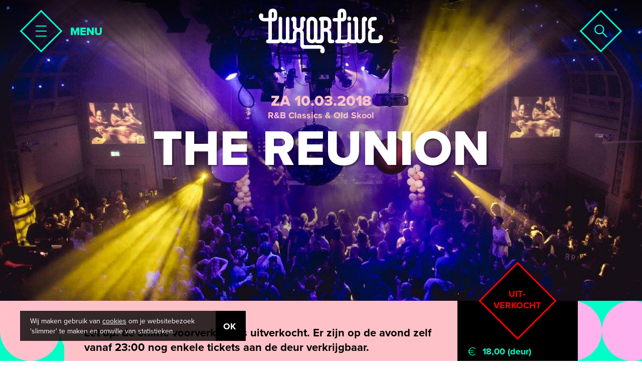

--- FILE ---
content_type: text/html; charset=UTF-8
request_url: https://www.luxorlive.nl/agenda/the-reunion-4/
body_size: 9022
content:
<!doctype html>
<html xmlns="http://www.w3.org/1999/xhtml">
<head>

<!-- Google Tag Manager -->
<script>(function(w,d,s,l,i){w[l]=w[l]||[];w[l].push({'gtm.start':
new Date().getTime(),event:'gtm.js'});var f=d.getElementsByTagName(s)[0],
j=d.createElement(s),dl=l!='dataLayer'?'&l='+l:'';j.async=true;j.src=
'https://www.googletagmanager.com/gtm.js?id='+i+dl;f.parentNode.insertBefore(j,f);
})(window,document,'script','dataLayer','GTM-TDCXMW5');</script>
<!-- End Google Tag Manager -->

	<meta charset="UTF-8">
	<title>The Reunion - za 10 maart - Luxor Live</title>
	<meta name="viewport" content="width=device-width, initial-scale=1, user-scalable=no">
	<!-- zoom: <meta name="viewport" content="width=1020, initial-scale=1"> -->

	<link rel="shortcut icon" href="https://www.luxorlive.nl/wp-content/themes/luxorlive/img/favicon.ico">
	<link rel="apple-touch-icon" sizes="57x57" href="https://www.luxorlive.nl/wp-content/themes/luxorlive/img/57x57.png" />
	<link rel="apple-touch-icon" sizes="72x72" href="https://www.luxorlive.nl/wp-content/themes/luxorlive/img/72x72.png" />
	<link rel="apple-touch-icon" sizes="114x114" href="https://www.luxorlive.nl/wp-content/themes/luxorlive/img/114x114.png" />
	<link rel="apple-touch-icon" sizes="144x144" href="https://www.luxorlive.nl/wp-content/themes/luxorlive/img/144x144.png" />

	<meta name='robots' content='index, follow, max-image-preview:large, max-snippet:-1, max-video-preview:-1' />

	<!-- This site is optimized with the Yoast SEO plugin v26.6 - https://yoast.com/wordpress/plugins/seo/ -->
	<meta name="description" content="The Reunion is back again. Wij nemen je mee terug naar de tijd waar het allemaal begon, de jaren &#039;80 en &#039;90, de tijd van R&amp;B Classics en Old Skool!" />
	<link rel="canonical" href="https://www.luxorlive.nl/agenda/the-reunion-4/" />
	<meta property="og:locale" content="nl_NL" />
	<meta property="og:type" content="article" />
	<meta property="og:title" content="The Reunion - za 10 maart - Luxor Live" />
	<meta property="og:description" content="The Reunion is back again. Wij nemen je mee terug naar de tijd waar het allemaal begon, de jaren &#039;80 en &#039;90, de tijd van R&amp;B Classics en Old Skool!" />
	<meta property="og:url" content="https://www.luxorlive.nl/agenda/the-reunion-4/" />
	<meta property="og:site_name" content="Luxor Live" />
	<meta property="article:publisher" content="https://www.facebook.com/luxorlive" />
	<meta property="article:modified_time" content="2025-06-30T14:09:31+00:00" />
	<meta property="og:image" content="https://www.luxorlive.nl/wp-content/uploads/2017/11/REUNION1.jpg" />
	<meta property="og:image:width" content="1255" />
	<meta property="og:image:height" content="837" />
	<meta property="og:image:type" content="image/jpeg" />
	<meta name="twitter:card" content="summary_large_image" />
	<meta name="twitter:site" content="@luxorlive" />
	<meta name="twitter:label1" content="Geschatte leestijd" />
	<meta name="twitter:data1" content="1 minuut" />
	<script type="application/ld+json" class="yoast-schema-graph">{"@context":"https://schema.org","@graph":[{"@type":"WebPage","@id":"https://www.luxorlive.nl/agenda/the-reunion-4/","url":"https://www.luxorlive.nl/agenda/the-reunion-4/","name":"The Reunion - za 10 maart - Luxor Live","isPartOf":{"@id":"https://www.luxorlive.nl/#website"},"primaryImageOfPage":{"@id":"https://www.luxorlive.nl/agenda/the-reunion-4/#primaryimage"},"image":{"@id":"https://www.luxorlive.nl/agenda/the-reunion-4/#primaryimage"},"thumbnailUrl":"https://www.luxorlive.nl/wp-content/uploads/2017/11/REUNION1.jpg","datePublished":"2017-11-13T15:28:36+00:00","dateModified":"2025-06-30T14:09:31+00:00","description":"The Reunion is back again. Wij nemen je mee terug naar de tijd waar het allemaal begon, de jaren '80 en '90, de tijd van R&B Classics en Old Skool!","breadcrumb":{"@id":"https://www.luxorlive.nl/agenda/the-reunion-4/#breadcrumb"},"inLanguage":"nl-NL","potentialAction":[{"@type":"ReadAction","target":["https://www.luxorlive.nl/agenda/the-reunion-4/"]}]},{"@type":"ImageObject","inLanguage":"nl-NL","@id":"https://www.luxorlive.nl/agenda/the-reunion-4/#primaryimage","url":"https://www.luxorlive.nl/wp-content/uploads/2017/11/REUNION1.jpg","contentUrl":"https://www.luxorlive.nl/wp-content/uploads/2017/11/REUNION1.jpg","width":1255,"height":837,"caption":"The Reunion - 80's & 90's R&B Classics and Old Skool - Luxor Live"},{"@type":"BreadcrumbList","@id":"https://www.luxorlive.nl/agenda/the-reunion-4/#breadcrumb","itemListElement":[{"@type":"ListItem","position":1,"name":"Home","item":"https://www.luxorlive.nl/"},{"@type":"ListItem","position":2,"name":"Evenementen","item":"https://www.luxorlive.nl/agenda/"},{"@type":"ListItem","position":3,"name":"The Reunion"}]},{"@type":"WebSite","@id":"https://www.luxorlive.nl/#website","url":"https://www.luxorlive.nl/","name":"Luxor Live","description":"","potentialAction":[{"@type":"SearchAction","target":{"@type":"EntryPoint","urlTemplate":"https://www.luxorlive.nl/?s={search_term_string}"},"query-input":{"@type":"PropertyValueSpecification","valueRequired":true,"valueName":"search_term_string"}}],"inLanguage":"nl-NL"}]}</script>
	<!-- / Yoast SEO plugin. -->


<link rel='dns-prefetch' href='//use.typekit.net' />
<link rel="alternate" title="oEmbed (JSON)" type="application/json+oembed" href="https://www.luxorlive.nl/wp-json/oembed/1.0/embed?url=https%3A%2F%2Fwww.luxorlive.nl%2Fagenda%2Fthe-reunion-4%2F" />
<link rel="alternate" title="oEmbed (XML)" type="text/xml+oembed" href="https://www.luxorlive.nl/wp-json/oembed/1.0/embed?url=https%3A%2F%2Fwww.luxorlive.nl%2Fagenda%2Fthe-reunion-4%2F&#038;format=xml" />
<style id='wp-img-auto-sizes-contain-inline-css' type='text/css'>
img:is([sizes=auto i],[sizes^="auto," i]){contain-intrinsic-size:3000px 1500px}
/*# sourceURL=wp-img-auto-sizes-contain-inline-css */
</style>
<style id='wp-emoji-styles-inline-css' type='text/css'>

	img.wp-smiley, img.emoji {
		display: inline !important;
		border: none !important;
		box-shadow: none !important;
		height: 1em !important;
		width: 1em !important;
		margin: 0 0.07em !important;
		vertical-align: -0.1em !important;
		background: none !important;
		padding: 0 !important;
	}
/*# sourceURL=wp-emoji-styles-inline-css */
</style>
<style id='wp-block-library-inline-css' type='text/css'>
:root{--wp-block-synced-color:#7a00df;--wp-block-synced-color--rgb:122,0,223;--wp-bound-block-color:var(--wp-block-synced-color);--wp-editor-canvas-background:#ddd;--wp-admin-theme-color:#007cba;--wp-admin-theme-color--rgb:0,124,186;--wp-admin-theme-color-darker-10:#006ba1;--wp-admin-theme-color-darker-10--rgb:0,107,160.5;--wp-admin-theme-color-darker-20:#005a87;--wp-admin-theme-color-darker-20--rgb:0,90,135;--wp-admin-border-width-focus:2px}@media (min-resolution:192dpi){:root{--wp-admin-border-width-focus:1.5px}}.wp-element-button{cursor:pointer}:root .has-very-light-gray-background-color{background-color:#eee}:root .has-very-dark-gray-background-color{background-color:#313131}:root .has-very-light-gray-color{color:#eee}:root .has-very-dark-gray-color{color:#313131}:root .has-vivid-green-cyan-to-vivid-cyan-blue-gradient-background{background:linear-gradient(135deg,#00d084,#0693e3)}:root .has-purple-crush-gradient-background{background:linear-gradient(135deg,#34e2e4,#4721fb 50%,#ab1dfe)}:root .has-hazy-dawn-gradient-background{background:linear-gradient(135deg,#faaca8,#dad0ec)}:root .has-subdued-olive-gradient-background{background:linear-gradient(135deg,#fafae1,#67a671)}:root .has-atomic-cream-gradient-background{background:linear-gradient(135deg,#fdd79a,#004a59)}:root .has-nightshade-gradient-background{background:linear-gradient(135deg,#330968,#31cdcf)}:root .has-midnight-gradient-background{background:linear-gradient(135deg,#020381,#2874fc)}:root{--wp--preset--font-size--normal:16px;--wp--preset--font-size--huge:42px}.has-regular-font-size{font-size:1em}.has-larger-font-size{font-size:2.625em}.has-normal-font-size{font-size:var(--wp--preset--font-size--normal)}.has-huge-font-size{font-size:var(--wp--preset--font-size--huge)}.has-text-align-center{text-align:center}.has-text-align-left{text-align:left}.has-text-align-right{text-align:right}.has-fit-text{white-space:nowrap!important}#end-resizable-editor-section{display:none}.aligncenter{clear:both}.items-justified-left{justify-content:flex-start}.items-justified-center{justify-content:center}.items-justified-right{justify-content:flex-end}.items-justified-space-between{justify-content:space-between}.screen-reader-text{border:0;clip-path:inset(50%);height:1px;margin:-1px;overflow:hidden;padding:0;position:absolute;width:1px;word-wrap:normal!important}.screen-reader-text:focus{background-color:#ddd;clip-path:none;color:#444;display:block;font-size:1em;height:auto;left:5px;line-height:normal;padding:15px 23px 14px;text-decoration:none;top:5px;width:auto;z-index:100000}html :where(.has-border-color){border-style:solid}html :where([style*=border-top-color]){border-top-style:solid}html :where([style*=border-right-color]){border-right-style:solid}html :where([style*=border-bottom-color]){border-bottom-style:solid}html :where([style*=border-left-color]){border-left-style:solid}html :where([style*=border-width]){border-style:solid}html :where([style*=border-top-width]){border-top-style:solid}html :where([style*=border-right-width]){border-right-style:solid}html :where([style*=border-bottom-width]){border-bottom-style:solid}html :where([style*=border-left-width]){border-left-style:solid}html :where(img[class*=wp-image-]){height:auto;max-width:100%}:where(figure){margin:0 0 1em}html :where(.is-position-sticky){--wp-admin--admin-bar--position-offset:var(--wp-admin--admin-bar--height,0px)}@media screen and (max-width:600px){html :where(.is-position-sticky){--wp-admin--admin-bar--position-offset:0px}}

/*# sourceURL=wp-block-library-inline-css */
</style><style id='global-styles-inline-css' type='text/css'>
:root{--wp--preset--aspect-ratio--square: 1;--wp--preset--aspect-ratio--4-3: 4/3;--wp--preset--aspect-ratio--3-4: 3/4;--wp--preset--aspect-ratio--3-2: 3/2;--wp--preset--aspect-ratio--2-3: 2/3;--wp--preset--aspect-ratio--16-9: 16/9;--wp--preset--aspect-ratio--9-16: 9/16;--wp--preset--color--black: #000000;--wp--preset--color--cyan-bluish-gray: #abb8c3;--wp--preset--color--white: #ffffff;--wp--preset--color--pale-pink: #f78da7;--wp--preset--color--vivid-red: #cf2e2e;--wp--preset--color--luminous-vivid-orange: #ff6900;--wp--preset--color--luminous-vivid-amber: #fcb900;--wp--preset--color--light-green-cyan: #7bdcb5;--wp--preset--color--vivid-green-cyan: #00d084;--wp--preset--color--pale-cyan-blue: #8ed1fc;--wp--preset--color--vivid-cyan-blue: #0693e3;--wp--preset--color--vivid-purple: #9b51e0;--wp--preset--gradient--vivid-cyan-blue-to-vivid-purple: linear-gradient(135deg,rgb(6,147,227) 0%,rgb(155,81,224) 100%);--wp--preset--gradient--light-green-cyan-to-vivid-green-cyan: linear-gradient(135deg,rgb(122,220,180) 0%,rgb(0,208,130) 100%);--wp--preset--gradient--luminous-vivid-amber-to-luminous-vivid-orange: linear-gradient(135deg,rgb(252,185,0) 0%,rgb(255,105,0) 100%);--wp--preset--gradient--luminous-vivid-orange-to-vivid-red: linear-gradient(135deg,rgb(255,105,0) 0%,rgb(207,46,46) 100%);--wp--preset--gradient--very-light-gray-to-cyan-bluish-gray: linear-gradient(135deg,rgb(238,238,238) 0%,rgb(169,184,195) 100%);--wp--preset--gradient--cool-to-warm-spectrum: linear-gradient(135deg,rgb(74,234,220) 0%,rgb(151,120,209) 20%,rgb(207,42,186) 40%,rgb(238,44,130) 60%,rgb(251,105,98) 80%,rgb(254,248,76) 100%);--wp--preset--gradient--blush-light-purple: linear-gradient(135deg,rgb(255,206,236) 0%,rgb(152,150,240) 100%);--wp--preset--gradient--blush-bordeaux: linear-gradient(135deg,rgb(254,205,165) 0%,rgb(254,45,45) 50%,rgb(107,0,62) 100%);--wp--preset--gradient--luminous-dusk: linear-gradient(135deg,rgb(255,203,112) 0%,rgb(199,81,192) 50%,rgb(65,88,208) 100%);--wp--preset--gradient--pale-ocean: linear-gradient(135deg,rgb(255,245,203) 0%,rgb(182,227,212) 50%,rgb(51,167,181) 100%);--wp--preset--gradient--electric-grass: linear-gradient(135deg,rgb(202,248,128) 0%,rgb(113,206,126) 100%);--wp--preset--gradient--midnight: linear-gradient(135deg,rgb(2,3,129) 0%,rgb(40,116,252) 100%);--wp--preset--font-size--small: 13px;--wp--preset--font-size--medium: 20px;--wp--preset--font-size--large: 36px;--wp--preset--font-size--x-large: 42px;--wp--preset--spacing--20: 0.44rem;--wp--preset--spacing--30: 0.67rem;--wp--preset--spacing--40: 1rem;--wp--preset--spacing--50: 1.5rem;--wp--preset--spacing--60: 2.25rem;--wp--preset--spacing--70: 3.38rem;--wp--preset--spacing--80: 5.06rem;--wp--preset--shadow--natural: 6px 6px 9px rgba(0, 0, 0, 0.2);--wp--preset--shadow--deep: 12px 12px 50px rgba(0, 0, 0, 0.4);--wp--preset--shadow--sharp: 6px 6px 0px rgba(0, 0, 0, 0.2);--wp--preset--shadow--outlined: 6px 6px 0px -3px rgb(255, 255, 255), 6px 6px rgb(0, 0, 0);--wp--preset--shadow--crisp: 6px 6px 0px rgb(0, 0, 0);}:where(.is-layout-flex){gap: 0.5em;}:where(.is-layout-grid){gap: 0.5em;}body .is-layout-flex{display: flex;}.is-layout-flex{flex-wrap: wrap;align-items: center;}.is-layout-flex > :is(*, div){margin: 0;}body .is-layout-grid{display: grid;}.is-layout-grid > :is(*, div){margin: 0;}:where(.wp-block-columns.is-layout-flex){gap: 2em;}:where(.wp-block-columns.is-layout-grid){gap: 2em;}:where(.wp-block-post-template.is-layout-flex){gap: 1.25em;}:where(.wp-block-post-template.is-layout-grid){gap: 1.25em;}.has-black-color{color: var(--wp--preset--color--black) !important;}.has-cyan-bluish-gray-color{color: var(--wp--preset--color--cyan-bluish-gray) !important;}.has-white-color{color: var(--wp--preset--color--white) !important;}.has-pale-pink-color{color: var(--wp--preset--color--pale-pink) !important;}.has-vivid-red-color{color: var(--wp--preset--color--vivid-red) !important;}.has-luminous-vivid-orange-color{color: var(--wp--preset--color--luminous-vivid-orange) !important;}.has-luminous-vivid-amber-color{color: var(--wp--preset--color--luminous-vivid-amber) !important;}.has-light-green-cyan-color{color: var(--wp--preset--color--light-green-cyan) !important;}.has-vivid-green-cyan-color{color: var(--wp--preset--color--vivid-green-cyan) !important;}.has-pale-cyan-blue-color{color: var(--wp--preset--color--pale-cyan-blue) !important;}.has-vivid-cyan-blue-color{color: var(--wp--preset--color--vivid-cyan-blue) !important;}.has-vivid-purple-color{color: var(--wp--preset--color--vivid-purple) !important;}.has-black-background-color{background-color: var(--wp--preset--color--black) !important;}.has-cyan-bluish-gray-background-color{background-color: var(--wp--preset--color--cyan-bluish-gray) !important;}.has-white-background-color{background-color: var(--wp--preset--color--white) !important;}.has-pale-pink-background-color{background-color: var(--wp--preset--color--pale-pink) !important;}.has-vivid-red-background-color{background-color: var(--wp--preset--color--vivid-red) !important;}.has-luminous-vivid-orange-background-color{background-color: var(--wp--preset--color--luminous-vivid-orange) !important;}.has-luminous-vivid-amber-background-color{background-color: var(--wp--preset--color--luminous-vivid-amber) !important;}.has-light-green-cyan-background-color{background-color: var(--wp--preset--color--light-green-cyan) !important;}.has-vivid-green-cyan-background-color{background-color: var(--wp--preset--color--vivid-green-cyan) !important;}.has-pale-cyan-blue-background-color{background-color: var(--wp--preset--color--pale-cyan-blue) !important;}.has-vivid-cyan-blue-background-color{background-color: var(--wp--preset--color--vivid-cyan-blue) !important;}.has-vivid-purple-background-color{background-color: var(--wp--preset--color--vivid-purple) !important;}.has-black-border-color{border-color: var(--wp--preset--color--black) !important;}.has-cyan-bluish-gray-border-color{border-color: var(--wp--preset--color--cyan-bluish-gray) !important;}.has-white-border-color{border-color: var(--wp--preset--color--white) !important;}.has-pale-pink-border-color{border-color: var(--wp--preset--color--pale-pink) !important;}.has-vivid-red-border-color{border-color: var(--wp--preset--color--vivid-red) !important;}.has-luminous-vivid-orange-border-color{border-color: var(--wp--preset--color--luminous-vivid-orange) !important;}.has-luminous-vivid-amber-border-color{border-color: var(--wp--preset--color--luminous-vivid-amber) !important;}.has-light-green-cyan-border-color{border-color: var(--wp--preset--color--light-green-cyan) !important;}.has-vivid-green-cyan-border-color{border-color: var(--wp--preset--color--vivid-green-cyan) !important;}.has-pale-cyan-blue-border-color{border-color: var(--wp--preset--color--pale-cyan-blue) !important;}.has-vivid-cyan-blue-border-color{border-color: var(--wp--preset--color--vivid-cyan-blue) !important;}.has-vivid-purple-border-color{border-color: var(--wp--preset--color--vivid-purple) !important;}.has-vivid-cyan-blue-to-vivid-purple-gradient-background{background: var(--wp--preset--gradient--vivid-cyan-blue-to-vivid-purple) !important;}.has-light-green-cyan-to-vivid-green-cyan-gradient-background{background: var(--wp--preset--gradient--light-green-cyan-to-vivid-green-cyan) !important;}.has-luminous-vivid-amber-to-luminous-vivid-orange-gradient-background{background: var(--wp--preset--gradient--luminous-vivid-amber-to-luminous-vivid-orange) !important;}.has-luminous-vivid-orange-to-vivid-red-gradient-background{background: var(--wp--preset--gradient--luminous-vivid-orange-to-vivid-red) !important;}.has-very-light-gray-to-cyan-bluish-gray-gradient-background{background: var(--wp--preset--gradient--very-light-gray-to-cyan-bluish-gray) !important;}.has-cool-to-warm-spectrum-gradient-background{background: var(--wp--preset--gradient--cool-to-warm-spectrum) !important;}.has-blush-light-purple-gradient-background{background: var(--wp--preset--gradient--blush-light-purple) !important;}.has-blush-bordeaux-gradient-background{background: var(--wp--preset--gradient--blush-bordeaux) !important;}.has-luminous-dusk-gradient-background{background: var(--wp--preset--gradient--luminous-dusk) !important;}.has-pale-ocean-gradient-background{background: var(--wp--preset--gradient--pale-ocean) !important;}.has-electric-grass-gradient-background{background: var(--wp--preset--gradient--electric-grass) !important;}.has-midnight-gradient-background{background: var(--wp--preset--gradient--midnight) !important;}.has-small-font-size{font-size: var(--wp--preset--font-size--small) !important;}.has-medium-font-size{font-size: var(--wp--preset--font-size--medium) !important;}.has-large-font-size{font-size: var(--wp--preset--font-size--large) !important;}.has-x-large-font-size{font-size: var(--wp--preset--font-size--x-large) !important;}
/*# sourceURL=global-styles-inline-css */
</style>

<style id='classic-theme-styles-inline-css' type='text/css'>
/*! This file is auto-generated */
.wp-block-button__link{color:#fff;background-color:#32373c;border-radius:9999px;box-shadow:none;text-decoration:none;padding:calc(.667em + 2px) calc(1.333em + 2px);font-size:1.125em}.wp-block-file__button{background:#32373c;color:#fff;text-decoration:none}
/*# sourceURL=/wp-includes/css/classic-themes.min.css */
</style>
<link rel='stylesheet' id='font-css' href='//use.typekit.net/fpi8czu.css?ver=1.0' type='text/css' media='all' />
<link rel='stylesheet' id='stylesheet-css' href='https://www.luxorlive.nl/wp-content/themes/luxorlive/dest/style.min.css?ver=1674812364' type='text/css' media='all' />
<link rel="EditURI" type="application/rsd+xml" title="RSD" href="https://www.luxorlive.nl/xmlrpc.php?rsd" />
<meta name="generator" content="WordPress 6.9" />
<link rel='shortlink' href='https://www.luxorlive.nl/?p=22791' />


</head>
<body>
	<!-- Google Tag Manager (noscript) -->
<noscript><iframe src="https://www.googletagmanager.com/ns.html?id=GTM-TDCXMW5"
height="0" width="0" style="display:none;visibility:hidden"></iframe></noscript>
<!-- End Google Tag Manager (noscript) -->


<div id="setGrid"></div>

<div id="sitewide">
	<a class="menu" href="#">
		<div class="button"></div>
		<div class="svg-icon" data-icon="icon-hamburger"></div>
		<div class="svg-icon" data-icon="icon-close"></div>
		<span>MENU</span>
		<span>SLUIT</span>
	</a>

	<div class="logo">
		<a href="https://www.luxorlive.nl" title="Luxor Live Homepage">
			<div class="svg-icon" data-sprite="https://www.luxorlive.nl/wp-content/themes/luxorlive/img/logo.svg" data-icon="icon-logo"></div>
		</a>
	</div>

	<div class="search search-ex  background single">
		<form method="get" action="https://www.luxorlive.nl" name="search-form">
			<div class="button search-ex"></div>
			<div class="svg-icon search-ex" data-icon="icon-search"></div>
			<!-- <span class="search-ex">ZOEK</span> -->
			<input type="text" name="s" class="search-ex" />
			<input type="submit" value="" class="search-ex"/>
		</form>
	</div>

	</div>

<div class="dropdown-at cart-center">
</div>

<div class="dropdown-myaccount">
	<div class="order-tickets ticket-form myaccount-div"><div class="center myaccount-center">
	</div></div>
</div>

<div class="dropdown-menu">
	<nav class="menu-hoofdmenu-container"><ul id="menu-hoofdmenu" class="main"><li id="menu-item-11312" class="menu-item menu-item-type-custom menu-item-object-custom menu-item-11312"><a href="/agenda">Agenda</a></li>
<li id="menu-item-11311" class="menu-item menu-item-type-custom menu-item-object-custom menu-item-11311"><a href="/nieuws">Nieuws</a></li>
<li id="menu-item-11313" class="menu-item menu-item-type-custom menu-item-object-custom menu-item-11313"><a href="/fotos">Foto&#8217;s</a></li>
<li id="menu-item-11330" class="menu-item menu-item-type-post_type menu-item-object-page menu-item-11330"><a href="https://www.luxorlive.nl/info/">Info</a></li>
<li id="menu-item-11329" class="menu-item menu-item-type-post_type menu-item-object-page menu-item-11329"><a href="https://www.luxorlive.nl/contact/">Contact</a></li>
</ul></nav>
	<div class="footer">
		<nav class="menu-footermenu-container"><ul id="menu-footermenu" class=""><li id="menu-item-11351" class="menu-item menu-item-type-post_type menu-item-object-page menu-item-11351"><a href="https://www.luxorlive.nl/cookies/">cookies</a></li>
<li id="menu-item-11350" class="menu-item menu-item-type-post_type menu-item-object-page menu-item-11350"><a href="https://www.luxorlive.nl/privacy/">privacy</a></li>
<li id="menu-item-11349" class="menu-item menu-item-type-post_type menu-item-object-page menu-item-11349"><a href="https://www.luxorlive.nl/disclaimer/">disclaimer</a></li>
</ul></nav>		<div class="my-account"><a href="https://luxorlive.stager.co/shop/luxor-live/login" target="_blank">Mijn account</a></div>
	</div>
</div>
	<header class="hero">
		<div class="img">
			<div class="img-loader">
				<div class="icon"></div>
			</div>
			<div class="img-inner">
				<img data-src="https://www.luxorlive.nl/wp-content/uploads/2017/11/REUNION1-1255x630.jpg" src="" alt="" data-position="center" />
			</div>
		</div>
		<div class="info">
			<div class="gradient-bg"></div>
						<div class="date">za 10.03.2018</div>
			<div class="subtitle">R&B Classics & Old Skool</div>
			<h1 class="big">The Reunion</h1>
		</div>
		<div class="logo">
			<div class="svg-icon icon-logo" data-sprite="https://www.luxorlive.nl/wp-content/themes/luxorlive/img/logo.svg" data-icon="icon-logo" >
			</div>
		</div>
	</header>
	<div id="container">
<div class="agenda">
				<div class="order-tickets _ticket-form">
				<div class="center tickets-center">
				</div>
			</div>
			<div id="content" itemscope itemtype="http://schema.org/Event">
				<div class="center">
					<aside>
						<div class="ticket-info">
							<label class="ticket-status soldout"><span>Uit<em>- </em>verkocht</span></label>							<div class="marginTop">
																				<div class="icon svg-icon icon-price" data-icon="icon-price"></div>
																								<div>
													<label>18,00 (deur)</label>
												</div>
																			</div>
							<div class="times">
								<div class="icon svg-icon icon-time" data-icon="icon-time"></div>
								<div>
																			<label>start</label><span>23:00u</span>
																				<label>einde</label><span>05:00u</span>
																		</div>
							</div>
															<div>
									<div class="svg-icon" data-icon="icon-location"></div>
									<label>grote zaal</label>
								</div>
														</div>
													<a class="button attend" href="https://www.facebook.com/events/1978755125696728" target="_BLANK">Attend event</a>
												</aside>
					<div class="content">
						<p class="intro">Let op: de online voorverkoop is uitverkocht. Er zijn op de avond zelf vanaf 23:00 nog enkele tickets aan de deur verkrijgbaar.</p>
<p class="intro">Het is tijd voor een vette &#8217;throwback&#8217; met The Reunion. Wij nemen je mee terug naar de tijd waar het allemaal begon, de jaren &#8217;80 en &#8217;90, de tijd van de R&amp;B Classics en Old Skool.</p>
<h5>The Reunion</h5>
<p>We are taking u back, there where it all started, party like we used to; Remember, Montell Jordan, Robin S, Keith Sweat, Bobby Brown, Foxy Brown, Faith Evans, TLC and many more…</p>
<p>Ben jij klaar om helemaal uit je dak te gaan op die lekkere old school tracks en even terug te gaan naar die goede oude tijd? Zorg dan dat je aanwezig bent. Koop je kaartje op tijd en dan zien wij jouw bij The Reunion.</p>
<h5>Line-up</h5>
<p>Violatorz<br />
Orlando<br />
Joey Switch<br />
Jane Doe<br />
Danjah</p>
<p>Hosted by: Q-Bah</p>
<h5>Kaartverkoop</h5>
<p>Kaarten zijn vanaf nu beschikbaar in de <del>voorverkoop voor €15 (excl. €1 service fee)</del>. Aan de deur zijn de kaarten €18.</p>
<p>Minimum leeftijd: 25+</p>
						
<div class="share">
	<div class="fb-like-button">
		<div class="tekst">
			<span>Like</span>
		</div>
		<div class="button">
			<a class="fb" href="https://www.facebook.com/sharer/sharer.php?u=https://www.luxorlive.nl/agenda/the-reunion-4/" onclick="window.open('https://www.facebook.com/sharer/sharer.php?u=https://www.luxorlive.nl/agenda/the-reunion-4/', 'pop', 'width=600, height=400, scrollbars=no');" target="_blank">
				<i class="svg-icon" data-icon="facebook-icon" data-sprite="https://www.luxorlive.nl/wp-content/themes/luxorlive/img/socials.svg" data-fill="#ffffff"></i>
				Like
			</a>
		</div>
	</div>
	<div class="tw-like-button">
		<div class="tekst">
			<span>Tweeten</span>
		</div>
		<div class="button">
			<a class="tw" href="https://twitter.com/share" target="_blank" data-lang="nl" data-count="none">
				<i class="svg-icon" data-icon="twitter-icon" data-sprite="https://www.luxorlive.nl/wp-content/themes/luxorlive/img/socials.svg" data-fill="#ffffff"></i>
				Tweet
			</a>
		</div>
	</div>
	<a class="wa" href="whatsapp://send?text=LuxorLive:&nbsp;https://www.luxorlive.nl/agenda/the-reunion-4/" target="_blank">
		<i class="svg-icon" data-icon="whatsapp-icon" data-sprite="https://www.luxorlive.nl/wp-content/themes/luxorlive/img/socials.svg" data-fill="#ffffff"></i>
		Share
	</a>
</div>

					</div>
				</div>
								<meta content="The Reunion" itemprop="name">
				<meta content="2018-03-10T23:00:00+01:00" itemprop="startDate">
				<meta content="2018-03-11T05:00:00+01:00" itemprop="endDate">
				<div itemtype="http://schema.org/Place" itemscope="" itemprop="location">
					<meta content="Luxor Live" itemprop="name">
					<div itemtype="http://schema.org/PostalAddress" itemscope="" itemprop="address">
						<meta content="NL" itemprop="addressCountry">
						<meta content="Arnhem" itemprop="addressLocality">
						<meta content="Willemsplein 10" itemprop="streetAddress">
					</div>
				</div>
			</div>
			
	<div class="extra-items">
		<div class="center">
							<h4>Ook interessant</h4>
				<!-- item -->
<a href="https://www.luxorlive.nl/agenda/sam-bettens/" class="item square">
	<div class="img">
		<div class="img-loader">
    		<div class="icon"></div>
   		</div>
	    <div class="img-inner">
	    	 <img data-src="https://www.luxorlive.nl/wp-content/uploads/2025/12/Luxor-Live_Sam-Bettens_web-342x340.jpg" src="" alt="" data-position="center" />
	    </div>
	    <div class="img-overlay"></div>
	</div>

		<div class="title">
		<div class="date">wo 01.04</div>
		<h4>Sam Bettens</h4>
	</div>


	<div class="item-overlay">
					<button class="tickets" data-href="https://luxorlive.stager.co/shop/luxor-live/events/111590269"><span>Bestel tickets</span></button>
					</div>

	<div class="top-teeth">
		<div class="svg-icon icon-diamond1" data-icon="icon-diamond"></div>
		<div class="svg-icon icon-diamond2" data-icon="icon-diamond"></div>
		<div class="svg-icon icon-diamond3" data-icon="icon-diamond"></div>
	</div>
	<div class="bottom-teeth">
		<div class="svg-icon icon-diamond1" data-icon="icon-diamond"></div>
		<div class="svg-icon icon-diamond2" data-icon="icon-diamond"></div>
		<div class="svg-icon icon-diamond3" data-icon="icon-diamond"></div>
	</div>
</a>
<!-- item -->
<a href="https://www.luxorlive.nl/agenda/the-fortunate-sons/" class="item square">
	<div class="img">
		<div class="img-loader">
    		<div class="icon"></div>
   		</div>
	    <div class="img-inner">
	    	 <img data-src="https://www.luxorlive.nl/wp-content/uploads/2025/09/Luxor-Live_The-Fortunate-Sons_web-342x340.jpg" src="" alt="" data-position="center" />
	    </div>
	    <div class="img-overlay"></div>
	</div>

		<div class="title">
		<div class="date">do 07.01</div>
		<h4>The Fortunate Sons</h4>
	</div>


	<div class="item-overlay">
					<button class="tickets" data-href="https://luxorlive.stager.co/shop/luxor-live/events/111542924"><span>Bestel tickets</span></button>
					</div>

	<div class="top-teeth">
		<div class="svg-icon icon-diamond1" data-icon="icon-diamond"></div>
		<div class="svg-icon icon-diamond2" data-icon="icon-diamond"></div>
		<div class="svg-icon icon-diamond3" data-icon="icon-diamond"></div>
	</div>
	<div class="bottom-teeth">
		<div class="svg-icon icon-diamond1" data-icon="icon-diamond"></div>
		<div class="svg-icon icon-diamond2" data-icon="icon-diamond"></div>
		<div class="svg-icon icon-diamond3" data-icon="icon-diamond"></div>
	</div>
</a>
<!-- item -->
<a href="https://www.luxorlive.nl/agenda/backyard-24/" class="item square">
	<div class="img">
		<div class="img-loader">
    		<div class="icon"></div>
   		</div>
	    <div class="img-inner">
	    	 <img data-src="https://www.luxorlive.nl/wp-content/uploads/2025/12/IMG_4338-342x340.jpeg" src="" alt="" data-position="center" />
	    </div>
	    <div class="img-overlay"></div>
	</div>

		<div class="title">
		<div class="date">za 07.02</div>
		<h4>Backyard</h4>
	</div>


	<div class="item-overlay">
					<button class="tickets" data-href="https://luxorlive.stager.co/shop/luxor-live/events/111521552"><span>Bestel tickets</span></button>
					</div>

	<div class="top-teeth">
		<div class="svg-icon icon-diamond1" data-icon="icon-diamond"></div>
		<div class="svg-icon icon-diamond2" data-icon="icon-diamond"></div>
		<div class="svg-icon icon-diamond3" data-icon="icon-diamond"></div>
	</div>
	<div class="bottom-teeth">
		<div class="svg-icon icon-diamond1" data-icon="icon-diamond"></div>
		<div class="svg-icon icon-diamond2" data-icon="icon-diamond"></div>
		<div class="svg-icon icon-diamond3" data-icon="icon-diamond"></div>
	</div>
</a>
<!-- item -->
<a href="https://www.luxorlive.nl/agenda/the-three-degrees/" class="item square">
	<div class="img">
		<div class="img-loader">
    		<div class="icon"></div>
   		</div>
	    <div class="img-inner">
	    	 <img data-src="https://www.luxorlive.nl/wp-content/uploads/2025/12/The-Three-Degrees-web-342x340.jpg" src="" alt="" data-position="center" />
	    </div>
	    <div class="img-overlay"></div>
	</div>

		<div class="title">
		<div class="date">do 19.03</div>
		<h4>The Three Degrees</h4>
	</div>


	<div class="item-overlay">
					<button class="tickets" data-href="https://luxorlive.stager.co/shop/luxor-live/events/111591147"><span>Bestel tickets</span></button>
					</div>

	<div class="top-teeth">
		<div class="svg-icon icon-diamond1" data-icon="icon-diamond"></div>
		<div class="svg-icon icon-diamond2" data-icon="icon-diamond"></div>
		<div class="svg-icon icon-diamond3" data-icon="icon-diamond"></div>
	</div>
	<div class="bottom-teeth">
		<div class="svg-icon icon-diamond1" data-icon="icon-diamond"></div>
		<div class="svg-icon icon-diamond2" data-icon="icon-diamond"></div>
		<div class="svg-icon icon-diamond3" data-icon="icon-diamond"></div>
	</div>
</a>
		</div>
	</div>
</div>
</div>
<footer>
	<div class="youtube append " style="pointer-events: none;">
		<div class="start_image" style="transition: opacity 800ms ease 0s; opacity: 1;">
			<img src="https://www.luxorlive.nl/wp-content/themes/luxorlive/images/footer_start_bg_2.jpg" data-src="https://www.luxorlive.nl/wp-content/themes/luxorlive/images/footer_start_bg_2.jpg" alt="" style="width: 1834px; height: 1033px; top: -226.5px; left: 0px;">
		</div>
		<div class="fallback_image">
			<img src="" data-src="https://www.luxorlive.nl/wp-content/themes/luxorlive/images/footer_fallback_bg_2.jpg" alt="">
		</div>
		<div class="mobile_image">
			<img src="" data-src="https://www.luxorlive.nl/wp-content/themes/luxorlive/images/footer_mobile_bg.jpg" alt="">
		</div>
		<div class="video" data-id="tumNbno3cDI" data-start="0" data-end="76" style="transition: opacity 800ms ease 0s; opacity: 1;"><iframe id="video_placeholder_1" frameborder="0" allowfullscreen="1" allow="autoplay" title="Luxor sfeerbeelden Deel 2" width="1834" height="1033" src="https://www.youtube.com/embed/tumNbno3cDI?autoplay=1&mute=1&showinfo=0&iv_load_policy=3&controls=0&loop=1&playlist=tumNbno3cDI"></iframe></div>
	</div>

	<div class="center">
					<div class="gradient-bg" style="opacity: 0.5;"></div>
			<h2>Wij houden van vrijwilligers!</h2>
			<div class="subtitle">Wij zijn gek op leuke mensen die houden van muziek en gratis kaartjes (Lux-hoor!). Oh en zich graag inzetten voor het mooiste podium van Arnhem.</div>
			<a class="button default" href="https://www.luxorlive.nl/info/vacatures/" title="vacatures Luxor Live">Word vrijwilliger</a>
				</div>

</footer>
	<div id="cookie">
		Wij maken gebruik van <a href="https://www.luxorlive.nl/cookies/">cookies</a> om je websitebezoek 'slimmer' te maken en omwille van statistieken.
		<button>OK</button>
	</div>
	
<script type="speculationrules">
{"prefetch":[{"source":"document","where":{"and":[{"href_matches":"/*"},{"not":{"href_matches":["/wp-*.php","/wp-admin/*","/wp-content/uploads/*","/wp-content/*","/wp-content/plugins/*","/wp-content/themes/luxorlive/*","/*\\?(.+)"]}},{"not":{"selector_matches":"a[rel~=\"nofollow\"]"}},{"not":{"selector_matches":".no-prefetch, .no-prefetch a"}}]},"eagerness":"conservative"}]}
</script>
<script type="text/javascript" src="https://www.luxorlive.nl/wp-includes/js/jquery/jquery.min.js?ver=3.7.1" id="jquery-core-js"></script>
<script type="text/javascript" src="https://www.luxorlive.nl/wp-includes/js/jquery/jquery-migrate.min.js?ver=3.4.1" id="jquery-migrate-js"></script>
<script type="text/javascript" src="https://www.luxorlive.nl/wp-includes/js/jquery/ui/core.min.js?ver=1.13.3" id="jquery-ui-core-js"></script>
<script type="text/javascript" src="https://www.luxorlive.nl/wp-content/themes/luxorlive/dest/vendor.min.js?ver=1643028865" id="vendor-js"></script>
<script type="text/javascript" id="luxor-js-extra">
/* <![CDATA[ */
var js_object = {"ajax_url":"https://www.luxorlive.nl/wp-admin/admin-ajax.php","site_url":"https://www.luxorlive.nl"};
//# sourceURL=luxor-js-extra
/* ]]> */
</script>
<script type="text/javascript" src="https://www.luxorlive.nl/wp-content/themes/luxorlive/dest/luxor.min.js?ver=1674812364" id="luxor-js"></script>
<script id="wp-emoji-settings" type="application/json">
{"baseUrl":"https://s.w.org/images/core/emoji/17.0.2/72x72/","ext":".png","svgUrl":"https://s.w.org/images/core/emoji/17.0.2/svg/","svgExt":".svg","source":{"concatemoji":"https://www.luxorlive.nl/wp-includes/js/wp-emoji-release.min.js?ver=6.9"}}
</script>
<script type="module">
/* <![CDATA[ */
/*! This file is auto-generated */
const a=JSON.parse(document.getElementById("wp-emoji-settings").textContent),o=(window._wpemojiSettings=a,"wpEmojiSettingsSupports"),s=["flag","emoji"];function i(e){try{var t={supportTests:e,timestamp:(new Date).valueOf()};sessionStorage.setItem(o,JSON.stringify(t))}catch(e){}}function c(e,t,n){e.clearRect(0,0,e.canvas.width,e.canvas.height),e.fillText(t,0,0);t=new Uint32Array(e.getImageData(0,0,e.canvas.width,e.canvas.height).data);e.clearRect(0,0,e.canvas.width,e.canvas.height),e.fillText(n,0,0);const a=new Uint32Array(e.getImageData(0,0,e.canvas.width,e.canvas.height).data);return t.every((e,t)=>e===a[t])}function p(e,t){e.clearRect(0,0,e.canvas.width,e.canvas.height),e.fillText(t,0,0);var n=e.getImageData(16,16,1,1);for(let e=0;e<n.data.length;e++)if(0!==n.data[e])return!1;return!0}function u(e,t,n,a){switch(t){case"flag":return n(e,"\ud83c\udff3\ufe0f\u200d\u26a7\ufe0f","\ud83c\udff3\ufe0f\u200b\u26a7\ufe0f")?!1:!n(e,"\ud83c\udde8\ud83c\uddf6","\ud83c\udde8\u200b\ud83c\uddf6")&&!n(e,"\ud83c\udff4\udb40\udc67\udb40\udc62\udb40\udc65\udb40\udc6e\udb40\udc67\udb40\udc7f","\ud83c\udff4\u200b\udb40\udc67\u200b\udb40\udc62\u200b\udb40\udc65\u200b\udb40\udc6e\u200b\udb40\udc67\u200b\udb40\udc7f");case"emoji":return!a(e,"\ud83e\u1fac8")}return!1}function f(e,t,n,a){let r;const o=(r="undefined"!=typeof WorkerGlobalScope&&self instanceof WorkerGlobalScope?new OffscreenCanvas(300,150):document.createElement("canvas")).getContext("2d",{willReadFrequently:!0}),s=(o.textBaseline="top",o.font="600 32px Arial",{});return e.forEach(e=>{s[e]=t(o,e,n,a)}),s}function r(e){var t=document.createElement("script");t.src=e,t.defer=!0,document.head.appendChild(t)}a.supports={everything:!0,everythingExceptFlag:!0},new Promise(t=>{let n=function(){try{var e=JSON.parse(sessionStorage.getItem(o));if("object"==typeof e&&"number"==typeof e.timestamp&&(new Date).valueOf()<e.timestamp+604800&&"object"==typeof e.supportTests)return e.supportTests}catch(e){}return null}();if(!n){if("undefined"!=typeof Worker&&"undefined"!=typeof OffscreenCanvas&&"undefined"!=typeof URL&&URL.createObjectURL&&"undefined"!=typeof Blob)try{var e="postMessage("+f.toString()+"("+[JSON.stringify(s),u.toString(),c.toString(),p.toString()].join(",")+"));",a=new Blob([e],{type:"text/javascript"});const r=new Worker(URL.createObjectURL(a),{name:"wpTestEmojiSupports"});return void(r.onmessage=e=>{i(n=e.data),r.terminate(),t(n)})}catch(e){}i(n=f(s,u,c,p))}t(n)}).then(e=>{for(const n in e)a.supports[n]=e[n],a.supports.everything=a.supports.everything&&a.supports[n],"flag"!==n&&(a.supports.everythingExceptFlag=a.supports.everythingExceptFlag&&a.supports[n]);var t;a.supports.everythingExceptFlag=a.supports.everythingExceptFlag&&!a.supports.flag,a.supports.everything||((t=a.source||{}).concatemoji?r(t.concatemoji):t.wpemoji&&t.twemoji&&(r(t.twemoji),r(t.wpemoji)))});
//# sourceURL=https://www.luxorlive.nl/wp-includes/js/wp-emoji-loader.min.js
/* ]]> */
</script>

</body>
</html>


--- FILE ---
content_type: image/svg+xml
request_url: https://www.luxorlive.nl/wp-content/themes/luxorlive/img/logo.svg
body_size: 3866
content:
<?xml version="1.0" encoding="iso-8859-1"?>
<!-- Generator: Adobe Illustrator 18.1.1, SVG Export Plug-In . SVG Version: 6.00 Build 0)  -->
<svg version="1.1" baseProfile="tiny" 
	 xmlns="http://www.w3.org/2000/svg" xmlns:xlink="http://www.w3.org/1999/xlink" x="0px" y="0px" viewBox="0 0 841.89 595.275"
	 xml:space="preserve">
	 <g id="icon-logo">
<path d="M437.604,363.224c-1.641-1.675-3.734-2.529-6.23-2.529c0,0-22.769-0.002-23.251-0.002c-0.825,0-1.745-0.463-1.745-1.605
	c0-1.424,0-16.557,0-16.557c0-2.823-1.381-6.041-3.758-6.041c2.131,0,3.764-2.362,3.764-6.254c0,0,0.006-6.487,0.006-7.595
	c1.628-0.431,2.821-1.967,2.821-3.773c0-1.988-1.5-3.591-3.647-3.887c-3.156-0.443-4.867,1.664-4.867,4.181l0.023,11.071
	c0,0.704-0.123,1.253-0.412,1.79c-0.506,0.929-1.341,1.344-2.705,1.344c-1.313,0-2.123-0.416-2.63-1.35
	c-0.289-0.531-0.43-1.133-0.43-1.833v-11.159c0-2.747-2.08-4.576-4.865-4.146c-2.145,0.33-3.649,1.899-3.649,3.89
	c0,1.803,1.196,3.34,2.823,3.769c0,1.11,0,7.647,0,7.647c-0.021,3.932,1.608,6.364,3.738,6.334c-2.517,0-3.738,3.68-3.738,6.008
	c0,0-0.002,4.535-0.002,7.847c-0.107,0.747-0.571,1.462-1.514,1.462c0,0-4.463-0.004-4.473-0.004c0-0.029,0.349-1.967,0.349-4.5
	c0-6.702,0-29.137,0-29.137c0-1.746-1.165-2.966-2.834-2.966c-1.626,0-2.761,1.221-2.761,2.966v30.55
	c0,0.696-0.142,1.286-0.427,1.818c-0.498,0.919-1.32,1.328-2.669,1.328c-1.315,0-2.093-0.399-2.6-1.33
	c-0.287-0.53-0.424-1.122-0.424-1.815v-30.55c0-1.486-0.469-3.088-2.999-3.088c-2.534,0-2.695,2.704-2.652,2.721v30.895
	c0,0.009-0.001,0.022-0.001,0.022c0,1.017-0.032,3.147-1.348,3.147c0,0-8.269,0-9.847,0c0.197-0.972,0.299-2.023,0.299-3.149
	c0,0,0-24.811,0-26.259h1.47c6.326,0,6.977-3.847,6.977-6.981l0.018-5.955c-0.132-2.499-0.713-7.546-7.034-7.546
	c-6.321,0-6.974,5.155-6.974,8.292c0,0-0.009,3.221-0.018,6.722l-6.692,0.028c-1.136,0-1.896-0.294-2.409-0.933
	c0.639-0.711,1.01-1.652,1.01-2.637c0-2.129-1.665-3.864-3.716-3.864c-1.78,0-3.579,1.484-3.579,4.792v0.019l0.001,0.018
	c0.111,2.384,0.94,3.954,2.471,5.516c1.642,1.681,3.739,2.529,6.229,2.529c0,0,5.298,0,6.604,0c0,1.448,0,26.257,0,26.257
	c0,1.408-0.496,3.053-0.559,3.178c-1.761,0-3.136,0.746-3.136,2.93c0,2.134,1.422,2.894,3.532,2.894h15.353
	c2.395,0,2.783-0.833,4.173-2.216c1.561,1.462,3.518,2.216,5.827,2.216c1.791,0,3.366-0.437,4.7-1.284
	c0.572,0.815,1.775,1.284,3.444,1.284l6.132-0.038c1.636,0,3.02-0.576,4.112-1.718c1.025-1.063,1.604-2.402,1.668-3.963
	c0.007-0.049-0.009-9.499-0.009-9.499c0-1.049,0.259-1.814,0.815-2.409c0.543-0.583,1.256-0.853,2.246-0.853
	c1.041,0,1.779,0.27,2.32,0.853c0.557,0.595,0.815,1.36,0.815,2.409v18.062c0,1.701,0.552,3.143,1.645,4.278
	c1.094,1.141,2.476,1.713,4.109,1.713h2.471l22.419-0.008c1.137,0,1.895,0.293,2.409,0.928c-0.642,0.715-1.012,1.652-1.012,2.638
	c0,2.13,1.669,3.866,3.716,3.866c1.782,0,3.582-1.482,3.582-4.794v-0.019l-0.004-0.018
	C439.967,366.788,439.136,364.787,437.604,363.224z M355.038,309.566c0-1.04,0.511-2.041,1.418-2.041
	c0.908,0,1.455,1.001,1.455,2.041l0.013,5.523c0,1.037-0.51,1.855-1.584,1.866c-0.232,0.005-1.301-0.01-1.301-0.01V309.566z
	 M452.58,351.963c-2.047,0-1.969-0.792-1.969-1.512c0-1.304,0-8.163,0-8.163c0-5.638-3.379-6.131-4.946-6.112
	c3.882-0.235,4.946-3.218,4.946-6.106v-5.84c0-2.654-0.84-4.855-2.494-6.543c-1.646-1.68-3.74-2.527-6.236-2.527h-5.879
	c-0.922-0.004-3.168,0.127-4.413,1.418c-0.545,0.569-0.821,1.275-0.821,2.098v0.012c0.003,1.617,1.021,3.007,2.454,3.477
	c0,0,0,21.963,0,27.903c-0.016,0.844-0.462,1.769-1.541,1.769l-3.921-0.004c0.288-1.174,0.463-3.27,0.463-4.343V324.23
	c0-2.591-0.818-4.773-2.435-6.481c-1.621-1.721-3.735-2.59-6.29-2.59c-2.504,0-4.599,0.869-6.221,2.59
	c-1.615,1.707-2.43,3.888-2.43,6.481c0,0-0.06,15.502-0.06,23.311c0.054,1.215,0.026,3.068,0.745,4.644c0,0,1.819,5.635,7.965,5.635
	c3.575,0,5.279-1.952,5.279-1.952s1.206,1.827,3.98,1.827l4.363,0.009c1.632,0,3.018-0.576,4.112-1.718
	c1.094-1.132,1.647-2.573,1.647-4.271l-0.04-12.653c0.952,0,3.025,0,3.025,0c0.997,0,1.726,0.268,2.292,0.84
	c0.551,0.557,0.807,1.315,0.807,2.381v9.166c0,1.718,0.101,3.261,0.999,4.587c0.586,0.872,1.422,1.727,3.62,1.727
	c0.54,0,2.246-0.009,2.761-0.009c2.291,0,3.034-1.306,3.034-3.157C455.378,352.672,454.034,351.963,452.58,351.963z M422.62,348.822
	c0,0.695-0.144,1.286-0.428,1.821c-0.501,0.917-1.325,1.327-2.672,1.327c-1.314,0-2.091-0.398-2.598-1.331
	c-0.285-0.53-0.427-1.121-0.427-1.816v-24.597c0-1.04,0.256-1.799,0.806-2.383c0.537-0.576,1.24-0.84,2.218-0.84
	c1.028,0,1.755,0.265,2.293,0.84c0.548,0.588,0.807,1.343,0.807,2.383V348.822z M444.964,330.03c0,0.69-0.139,1.282-0.427,1.813
	c-0.502,0.917-1.323,1.327-2.672,1.327c0,0-2.073,0-3.025,0v-12.189c0.952,0,3.025,0,3.025,0c0.997,0,1.726,0.264,2.292,0.837
	c0.551,0.558,0.807,1.311,0.807,2.378V330.03z M530.417,344.29c-2.047,0-3.712,1.737-3.712,3.867c0,0.984,0.371,1.923,1.01,2.637
	c-0.516,0.636-1.273,0.929-2.41,0.929c0,0-7.673-0.011-8.014-0.011c-0.768,0-1.622-0.407-1.733-1.392v-8.114
	c0-1.066,0.255-1.824,0.808-2.381c0.465-0.47,1.042-0.732,1.788-0.811c0.289-0.003,0.231-0.006,0.231-0.006
	c0.84,0,1.565-0.282,2.052-0.791c0.507-0.501,0.781-1.223,0.781-2.041c0-0.845-0.27-1.591-0.769-2.105
	c-0.448-0.468-1.254-0.801-1.79-0.801c-0.541,0-2.175-0.421-2.676-1.333c-0.284-0.531-0.424-1.12-0.424-1.812
	c0,0-0.007-6.288-0.025-6.327c0.078-0.788,0.328-1.396,0.781-1.885c0.521-0.551,1.214-0.815,2.179-0.835l2.708-0.004
	c0.845,0,1.568-0.285,2.056-0.802c0.505-0.513,0.781-1.249,0.781-2.079c0-0.861-0.272-1.623-0.771-2.147
	c-0.507-0.536-1.236-0.829-2.063-0.821h-2.711v0.01c-2.491,0.029-4.562,0.9-6.153,2.587c-1.488,1.574-2.432,4.268-2.432,6.126
	c0,1.853,0,6.217,0,6.217c0,2.89,1.068,5.872,4.947,6.108c-1.568-0.023-4.947,0.471-4.947,6.109v9.217
	c0,1.706,0.552,3.143,1.646,4.279c1.091,1.14,2.475,1.719,4.108,1.719l9.636-0.002c2.493,0,4.589-0.854,6.23-2.53
	c1.527-1.563,2.359-3.565,2.467-5.945l0.004-0.018v-0.019C534,345.771,532.202,344.29,530.417,344.29z M479.654,321.595
	c0.918,0.01,1.726-0.295,2.284-0.859c0.567-0.57,0.875-1.393,0.871-2.314v-0.405c0.004-0.97-0.304-1.818-0.864-2.39
	c-0.553-0.566-1.359-0.879-2.282-0.876h-0.006c-0.91-0.003-1.722,0.31-2.272,0.876c-0.563,0.576-0.865,1.425-0.861,2.383v0.41
	c-0.004,0.923,0.303,1.743,0.872,2.313C477.955,321.3,478.756,321.605,479.654,321.595z M504.205,314.965
	c-1.218,0-4.19,0.968-4.19,4.192s0,29.597,0,29.597c0,1.04-0.257,1.799-0.806,2.381c-0.534,0.577-1.238,0.842-2.216,0.842
	c-1.03,0-1.754-0.266-2.296-0.842c-0.547-0.587-0.805-1.341-0.805-2.381c0,0,0-26.398,0-29.621c0-3.223-2.93-4.191-4.13-4.191
	c-1.202,0-2.603,0.647-3.262,1.349c-0.655,0.696-1.02,1.614-1.02,2.576c0.009,1.609,0.978,3.07,2.416,3.627l0.402,0.157
	l-0.012,26.096c0,1.139,0.17,2.191,0.483,3.165h-4.497c-0.465,0-0.929-0.144-1.241-0.391c0-0.001-0.405-0.493-0.405-0.493
	c-0.108-0.231-0.161-0.47-0.161-0.742c0-0.004-0.103-23.669-0.103-23.669c0-0.88-0.27-1.633-0.757-2.139
	c-0.488-0.53-1.182-0.814-1.964-0.814c-0.812,0-1.532,0.285-2.024,0.802c-0.508,0.524-0.782,1.288-0.777,2.148v22.296
	c0,0.242-0.059,0.573-0.156,0.892c-0.166,0.546-0.442,1.065-0.749,1.418c-0.165,0.197-0.361,0.359-0.572,0.482
	c-0.237,0.137-0.479,0.205-0.727,0.205l-8.597-0.001l0.107-0.72c0.121-0.79,0.181-1.614,0.181-2.447v-26.213h1.525
	c1.521,0,2.748-0.211,3.76-0.65c0.672-0.282,1.242-0.674,1.696-1.165c0.597-0.632,1.017-1.452,1.259-2.442
	c0.234-0.953,0.265-1.908,0.265-2.719l0.017-5.949c-0.062-1.39-0.261-3.176-1.199-4.726c-0.521-0.859-1.224-1.531-2.092-1.999
	c-1.02-0.545-2.28-0.821-3.748-0.817h-0.004c-1.474-0.004-2.733,0.285-3.748,0.85c-0.675,0.376-1.247,0.876-1.703,1.492
	c-0.597,0.798-1.004,1.769-1.256,2.969c-0.183,0.895-0.275,1.89-0.275,2.97l-0.012,6.747l-5.35,0.027
	c-3.622,0-3.314,5.412-0.146,5.412h5.415v26.208c0,0.791-0.162,1.639-0.262,2.074c0.003-0.014-0.164,0.683-0.164,0.683l-0.107,0.452
	l-0.462,0.004c-0.768,0.049-1.363,0.251-1.823,0.623c-0.279,0.223-0.505,0.521-0.664,0.897c-0.16,0.386-0.243,0.853-0.243,1.379
	c0,0.521,0.087,0.973,0.262,1.348c0.294,0.669,0.821,1.005,1.215,1.174c0.553,0.238,1.217,0.354,2.039,0.354l13.193-0.001
	c0.578,0,1.043-0.052,1.467-0.154c0.518-0.125,0.955-0.359,1.384-0.736l0.801-0.793l0.777-0.793c0,0,0.12,0.383,0.567,0.906
	c0.561,0.65,2.342,1.616,3.913,1.616h6.263l0.273-0.02c0,0,1.8-0.042,2.386-1.701c0.286,0.223,0.586,0.426,0.901,0.615l-0.021-0.055
	c1.318,0.801,2.85,1.214,4.588,1.214c2.502,0,4.595-0.871,6.218-2.591c1.615-1.707,2.433-3.889,2.433-6.482l0.022-26.074
	l0.407-0.157c1.462-0.555,2.445-2.02,2.453-3.63c0-0.962-0.366-1.875-1.034-2.572C506.845,315.61,505.425,314.965,504.205,314.965z
	 M466.416,309.61c0-0.532,0.146-1.062,0.387-1.418l0.425-0.442c0.024-0.017,0.664-0.196,0.664-0.196l0.63,0.168
	c0.277,0.176,0.505,0.446,0.655,0.784c0.146,0.346,0.224,0.711,0.224,1.056c0,0.024,0,0.043-0.003,0.064
	c0.003,0,0.016,5.529,0.016,5.533c0,0.525-0.143,0.99-0.4,1.314l-0.5,0.398c-0.036,0.015-0.732,0.163-0.732,0.163
	c-0.018,0-1.358-0.011-1.358-0.011l-0.006-0.621V309.61z"/>
	</g>
</svg>


--- FILE ---
content_type: text/plain
request_url: https://www.google-analytics.com/j/collect?v=1&_v=j102&aip=1&a=949356648&t=event&_s=1&dl=https%3A%2F%2Fwww.luxorlive.nl%2Fagenda%2Fthe-reunion-4%2F&ul=en-us%40posix&dt=The%20Reunion%20-%20za%2010%20maart%20-%20Luxor%20Live&sr=1280x720&vp=1280x720&ec=undefined&ea=gtm.js&_u=YEBAAEATAAAAACAAI~&jid=1462534545&gjid=2128565538&cid=603278912.1768550668&tid=UA-3055874-1&_gid=788837116.1768550668&_r=1&_slc=1&gtm=45He61f0h2n81TDCXMW5v79287491za200zd79287491&gcd=13l3l3l3l1l1&dma=0&tag_exp=103116026~103200004~104527907~104528500~104684208~104684211~105391252~115616985~115938465~115938468~117041588&z=518292931
body_size: -450
content:
2,cG-K6E3YW0KPY